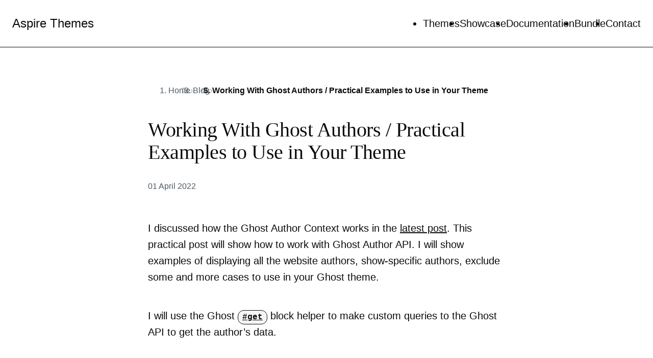

--- FILE ---
content_type: text/html; charset=UTF-8
request_url: https://aspirethemes.com/blog/ghost-author-examples
body_size: 13484
content:
<!doctype html>
<html lang='en'>
  
  <head>
  <meta charset='utf-8'>
  <meta name='viewport' content='width=device-width, initial-scale=1'>
  <link rel='preconnect' href='https://www.google.com'>
  <link rel='preconnect' href='https://www.google-analytics.com'>

  <!-- Google Tag Manager -->
<script>(function(w,d,s,l,i){w[l]=w[l]||[];w[l].push({'gtm.start':
  new Date().getTime(),event:'gtm.js'});var f=d.getElementsByTagName(s)[0],
  j=d.createElement(s),dl=l!='dataLayer'?'&l='+l:'';j.async=true;j.src=
  'https://www.googletagmanager.com/gtm.js?id='+i+dl;f.parentNode.insertBefore(j,f);
  })(window,document,'script','dataLayer','GTM-MVVXBX3');</script>
  <!-- End Google Tag Manager -->

  <style>
    :root{--section-showcase-background: var(--color-background-gradient-red);--section-testimonials-background: var(--color-background-gradient-blue)}:root{--color-headerCard-light: #FFF;--color-headerCard-dark: #000;--color-text-headerCardStyleLight: var(--color-headerCard-dark);--color-background-headerCardStyleLight: var(--color-headerCard-light);--color-text-button-headerCardStyleLight: var(--color-headerCard-dark);--border-color-button-headerCardStyleLight: var(--color-headerCard-dark);--color-background-button-headerCardStyleLight: var(--color-headerCard-light);--color-text-button-hover-headerCardStyleLight: var(--color-headerCard-light);--color-background-button-hover-headerCardStyleLight: var(--color-headerCard-dark);--color-text-headerCardStyleDark: var(--color-headerCard-light);--color-background-headerCardStyleDark: var(--color-headerCard-dark);--color-text-button-headerCardStyleDark: var(--color-headerCard-light);--border-color-button-headerCardStyleDark: var(--color-headerCard-light);--color-background-button-headerCardStyleDark: var(--color-headerCard-dark);--color-text-button-hover-headerCardStyleDark: var(--color-headerCard-dark);--color-background-button-hover-headerCardStyleDark: var(--color-headerCard-light);--color-text-headerCardStyleAccent: var(--color-headerCard-light);--color-background-headerCardStyleAccent: var(--color-brand);--color-text-button-headerCardStyleAccent: var(--color-headerCard-light);--border-color-button-headerCardStyleAccent: var(--color-headerCard-light);--color-background-button-headerCardStyleAccent: var(--color-brand);--color-text-button-hover-headerCardStyleAccent: var(--color-brand);--color-background-button-hover-headerCardStyleAccent: var(--color-headerCard-light);--color-text-headerCardStyleImage: var(--color-headerCard-light);--color-background-headerCardStyleImage: var(--color-headerCard-dark);--color-text-button-headerCardStyleImage: var(--color-headerCard-light);--border-color-button-headerCardStyleImage: var(--color-headerCard-light);--color-background-button-headerCardStyleImage: var(--color-headerCard-dark);--color-text-button-hover-headerCardStyleImage: var(--color-headerCard-dark);--color-background-button-hover-headerCardStyleImage: var(--color-headerCard-light)}:root{--ratio-1: 1;--ratio-3x2: 3/2;--ratio-16x9: 16/9}:root{--motion-duration-slow: .5s;--motion-duration-fast: .25s}:root{--outline-offset-button: calc(var(--space-025) * -1);--border-radius-button: var(--borderRadius);--color-text-button: var(--color-text);--border-color-button: var(--border-color);--box-shadow-color-button: var(--border-color);--color-background-button: var(--color-background-primary);--color-text-button-hover: var(--color-background-primary);--color-background-button-hover: var(--color-text);--color-text-button--accent: var(--color-text-inverse);--border-color-button--accent: var(--color-brand);--box-shadow-color-button--accent: var(--color-brand-dark);--color-background-button--accent: var(--color-brand);--color-text-button--accent-hover: var(--color-text-inverse);--border-color-button--accent-hover: var(--color-brand-dark);--color-background-button--accent-hover: var(--color-brand-dark)}:root{--content-width: 700px;--content-flow: var(--space-150)}:root{--outline-size: var(--space-010);--outline-style: solid;--outline-color: currentColor;--outline-offset: var(--space-010)}:root{--border-width: .5px;--border-style: solid;--border-color: var(--color-text);--borderRadius: var(--space-075);--borderRadius-pill: var(--space-250);--borderRadius-circle: 50%}:root{--grid-maxWidth: 1400px;--grid-gutter: var(--space-200);--grid-margin: var(--space-150)}:root{--space-010: 2px;--space-025: 4px;--space-050: 8px;--space-075: 12px;--space-100: 16px;--space-125: 20px;--space-150: 24px;--space-175: 28px;--space-200: 32px;--space-225: 36px;--space-250: 40px;--space-275: 44px;--space-300: 48px;--space-350: 56px;--space-400: 64px;--space-450: 72px;--space-500: 80px;--space-600: 96px;--space-700: 112px}:root{--icon-twitter: url("/images/assets/twitter.svg")}:root{--html-symbol-docs: "✧";--html-symbol-showcase: "❃";--html-symbol-changelogs: "❊";--html-symbol-themes: "✰";--html-symbol-contact: "☺";--html-symbol-blog: "✷";--html-symbol-heart: "♡";--html-symbol-faq: "+";--html-symbol-faq-active: "-";--html-symbol-checkmark: "✓";--html-symbol-north-east-arrow: "➶";--html-symbol-hr: "§";--html-symbol-multiplication: "✕"}:root{--font-serif: "Times New Roman", "Times", Georgia, serif;--font-sansSerif: -apple-system, -apple-system, BlinkMacSystemFont, "Segoe UI", Helvetica, Arial, sans-serif;--fontSize-075: .75rem;--fontSize-087: .875rem;--fontSize-100: 1rem;--fontSize-112: 1.125rem;--fontSize-125: 1.25rem;--fontSize-150: 1.5rem;--fontSize-175: 1.75rem;--fontSize-200: 2rem;--fontSize-225: 2.25rem;--fontSize-250: 2.5rem;--fontSize-275: 2.75rem;--fontSize-300: 3rem;--fontSize-350: 3.5rem;--fontSize-400: 4rem;--fontSize-450: 4.5rem;--fontSize-500: 5rem;--fontWeight-light: 300;--fontWeight-regular: 400;--fontWeight-medium: 600;--fontWeight-bold: 700;--lineHeight-100: 1;--lineHeight-110: 1.1;--lineHeight-125: 1.25;--lineHeight-150: 1.5;--lineHeight-160: 1.6;--lineHeight-175: 1.75;--lineHeight-200: 2;--lineHeight-240: 2.4;--font-letterSpacing-brevier: .7px;--font-letterSpacing-long-primer: .25px;--font-letterSpacing-tiny: .6px;--font-letterSpacing-small: 1.2px;--font-letterSpacing-base: 1.6px;--font-letterSpacing-large: 2.8px;--font-letterSpacing-negative: -.5px}:root{--color-brand: #0033FF;--color-brand-dark: #004dd6;--color-text: #0B0B0B;--color-text-subtle: #4E5965;--color-text-inverse: #FFFFFF;--color-text-danger: #AE2A19;--color-text-success: #216E4E;--color-text-warning: #974F0C;--color-text-information: #0055CC;--color-background-primary: #FFFFFF;--color-background-secondary: #F5F5F7;--color-background-secondary-dark: #E8E8ED;--color-background-danger: #FFEDEB;--color-background-information: #E9F2FF;--color-background-highlight: #FFFF99;--color-background-gradient-red: radial-gradient(at top right,#EA5E34,#CC283C);--color-background-gradient-blue: radial-gradient(at top right,#6656f0,#522D8B);--color-background-gradient-highlight: linear-gradient(90deg, #fee5da 0, #fff5ca 100%)}/*! modern-normalize v1.1.0 | MIT License | https://github.com/sindresorhus/modern-normalize */*,::before,::after{box-sizing:border-box}html{line-height:1.15;-webkit-text-size-adjust:100%;-moz-tab-size:4;tab-size:4}body{margin:0;font-family:system-ui,-apple-system,"Segoe UI",Roboto,Helvetica,Arial,sans-serif,"Apple Color Emoji","Segoe UI Emoji"}hr{height:0;color:inherit}abbr[title]{text-decoration:underline dotted}b,strong{font-weight:bolder}code,kbd,samp,pre{font-family:ui-monospace,SFMono-Regular,Consolas,"Liberation Mono",Menlo,monospace;font-size:1em}small{font-size:80%}sub,sup{font-size:75%;line-height:0;position:relative;vertical-align:baseline}sub{bottom:-0.25em}sup{top:-0.5em}table{text-indent:0;border-color:inherit}button,input,optgroup,select,textarea{font-family:inherit;font-size:100%;line-height:1.15;margin:0}button,select{text-transform:none}button,[type=button],[type=reset],[type=submit]{-webkit-appearance:button}::-moz-focus-inner{border-style:none;padding:0}:-moz-focusring{outline:1px dotted ButtonText}:-moz-ui-invalid{box-shadow:none}legend{padding:0}progress{vertical-align:baseline}::-webkit-inner-spin-button,::-webkit-outer-spin-button{height:auto}[type=search]{-webkit-appearance:textfield;outline-offset:-2px}::-webkit-search-decoration{-webkit-appearance:none}::-webkit-file-upload-button{-webkit-appearance:button;font:inherit}summary{display:list-item}.highlight{background:#fff}.highlighter-rouge .highlight{background:#fafafa}.highlight .c{color:#666;font-style:italic}.highlight .err{color:#a61717;background-color:#e3d2d2}.highlight .k{font-weight:bold}.highlight .o{font-weight:bold}.highlight .cm{color:#666;font-style:italic}.highlight .cp{color:#606060;font-weight:bold}.highlight .c1{color:#666;font-style:italic}.highlight .cs{color:#606060;font-weight:bold;font-style:italic}.highlight .gd{color:#000;background-color:#fdd}.highlight .gd .x{color:#000;background-color:#faa}.highlight .ge{font-style:italic}.highlight .gr{color:#a00}.highlight .gh{color:#606060}.highlight .gi{color:#000;background-color:#dfd}.highlight .gi .x{color:#000;background-color:#afa}.highlight .go{color:#888}.highlight .gp{color:#555}.highlight .gs{font-weight:bold}.highlight .gu{color:#aaa}.highlight .gt{color:#a00}.highlight .kc{font-weight:bold}.highlight .kd{font-weight:bold}.highlight .kp{font-weight:bold}.highlight .kr{font-weight:bold}.highlight .kt{color:#458;font-weight:bold}.highlight .m{color:#017777}.highlight .s{color:#c52752}.highlight .na{color:#007373}.highlight .nb{color:#006e93}.highlight .nc{color:#458;font-weight:bold}.highlight .no{color:#007373}.highlight .ni{color:purple}.highlight .ne{color:#900;font-weight:bold}.highlight .nf{color:#900;font-weight:bold}.highlight .nn{color:#555}.highlight .nt{color:navy}.highlight .nv{color:#007373}.highlight .ow{font-weight:bold}.highlight .w{color:#bbb}.highlight .mf{color:#017777}.highlight .mh{color:#017777}.highlight .mi{color:#017777}.highlight .mo{color:#017777}.highlight .sb{color:#c52752}.highlight .sc{color:#c52752}.highlight .sd{color:#c52752}.highlight .s2{color:#c52752}.highlight .se{color:#c52752}.highlight .sh{color:#c52752}.highlight .si{color:#c52752}.highlight .sx{color:#c52752}.highlight .sr{color:#009926}.highlight .s1{color:#c52752}.highlight .ss{color:#990073}.highlight .bp{color:#606060}.highlight .vc{color:#007373}.highlight .vg{color:#007373}.highlight .vi{color:#007373}.highlight .il{color:#017777}:where(body,h1,h2,h3,h4,h5,h6,blockquote,p,pre,dl,dd,ol,ul,figure,hr,fieldset,legend){margin:0;padding:0}li>ol,li>ul{margin-bottom:0}table{border-collapse:collapse;border-spacing:0}:is(a,button,input,textarea,summary):focus-visible{outline:var(--outline-size) var(--outline-style) var(--outline-color) !important;outline-offset:var(--outline-offset) !important}@media(prefers-reduced-motion: reduce){*{animation:none;transition:none}}.o-grid{display:grid;gap:var(--grid-gutter);margin-left:auto;margin-right:auto;padding-left:var(--grid-margin);padding-right:var(--grid-margin);width:100%;max-width:var(--grid-maxWidth)}.o-grid .o-grid{padding:0}.o-grid:not(:has(*)){display:none}.o-grid--gap-zero{gap:0}.o-grid--gap-100{gap:var(--space-100)}@media(min-width: 46.25em){.o-grid--half{width:50%;grid-template-columns:repeat(1, minmax(0, 1fr))}}@media(min-width: 46.25em){.o-grid--75{width:75%;grid-template-columns:repeat(1, minmax(0, 1fr))}}@media(min-width: 46.25em){.o-grid--2-columns{grid-template-columns:repeat(2, minmax(0, 1fr))}}@media(min-width: 46.25em){.o-grid--3-columns{grid-template-columns:repeat(2, minmax(0, 1fr))}}@media(min-width: 61.25em){.o-grid--3-columns{grid-template-columns:repeat(3, minmax(0, 1fr))}}@media(min-width: 46.25em){.o-grid--4-columns{grid-template-columns:repeat(2, minmax(0, 1fr))}}@media(min-width: 61.25em){.o-grid--4-columns{grid-template-columns:repeat(4, minmax(0, 1fr))}}@media(min-width: 61.25em){.o-grid--12-columns{grid-template-columns:repeat(12, minmax(0, 1fr))}}html,body{height:100%}body{font-family:var(--font-sansSerif);font-size:var(--fontSize-125);line-height:var(--lineHeight-160);font-weight:var(--fontWeight-regular);direction:ltr;color:var(--color-text);background-color:var(--color-background-primary);-webkit-font-smoothing:antialiased;-moz-osx-font-smoothing:grayscale}:target{scroll-margin-top:var(--space-200)}a{color:inherit;text-decoration:none}:where(dd,ol,ul){margin-left:var(--space-100)}img{height:auto;display:block;max-width:100%;font-style:italic}hr{line-height:var(--lineHeight-tight);border:0;height:auto;display:flex;justify-content:center}hr:before{transform:rotate(90deg);color:var(--color-text-subtle);content:var(--html-symbol-hr)}:is(h1,h2,h3,h4,strong){font-weight:var(--fontWeight-medium)}:where(h1){font-size:var(--fontSize-250);line-height:var(--lineHeight-160)}:where(h1)+h2,:where(h1)+h3{margin-top:var(--space-100)}:where(h2){font-size:var(--fontSize-200);line-height:var(--lineHeight-160)}:where(h2)+h3{margin-top:var(--space-100)}:where(h3){font-size:var(--fontSize-150);line-height:var(--lineHeight-160)}:where(h3){font-size:var(--fontSize-125);line-height:var(--lineHeight-160)}p code,li code,h3 code{font-size:var(--fontSize-100);line-height:var(--lineHeight-160);padding:var(--space-025) var(--space-050);border-radius:var(--borderRadius);border:var(--border-width) var(--border-style) var(--border-color);background-color:var(--color-background-secondary)}pre,code{background-color:var(--color-background-secondary)}code.has-white-bg{background-color:var(--color-background-primary)}pre{font-size:var(--fontSize-100);line-height:var(--lineHeight-160);overflow-x:auto;padding:var(--space-200);max-width:var(--content-width);border-radius:var(--borderRadius);background-color:var(--color-background-secondary)}.highlighter-rouge .highlight{border-radius:var(--borderRadius);background-color:var(--color-background-secondary)}pre.highlight{white-space:pre-wrap;position:relative}pre.highlight .clipboard-copy{display:none;cursor:pointer;position:absolute;top:var(--space-050);right:var(--space-050)}pre.highlight:hover .clipboard-copy{display:block}input[type=text],input[type=password],input[type=date],input[type=month],input[type=week],input[type=email],input[type=number],input[type=search],input[type=tel],input[type=time],input[type=url],input[type=color],input[type=datetime],input[type=datetime-local],select,textarea{font-family:var(--font-sansSerif);font-size:var(--fontSize-125);line-height:var(--lineHeight-160);font-weight:var(--fontWeight-regular);width:100%;display:block;border:none;color:var(--color-text);padding:var(--space-050) var(--space-100) var(--space-050);border-radius:var(--borderRadius);background:var(--color-background-primary);border:var(--border-width) var(--border-style) var(--border-color-button)}input[type=text]::placeholder,input[type=password]::placeholder,input[type=date]::placeholder,input[type=month]::placeholder,input[type=week]::placeholder,input[type=email]::placeholder,input[type=number]::placeholder,input[type=search]::placeholder,input[type=tel]::placeholder,input[type=time]::placeholder,input[type=url]::placeholder,input[type=color]::placeholder,input[type=datetime]::placeholder,input[type=datetime-local]::placeholder,select::placeholder,textarea::placeholder{opacity:1;color:var(--color-text-subtle)}textarea{min-height:494px}iframe{width:100%;height:auto;aspect-ratio:var(--ratio-16x9);border-radius:var(--borderRadius)}video{display:block;max-width:100%}.c-skip{position:absolute !important;top:calc(var(--space-600)*-1) !important;left:var(--space-200);background-color:var(--color-background-primary)}.c-skip:focus{z-index:10;top:var(--space-025) !important}.c-header{padding:var(--space-100) 0;border-bottom:var(--border-width) var(--border-style) var(--border-color)}.c-header__inner{display:flex;align-items:center;position:relative}@media(max-width: 61.24em){.c-nav-wrap{display:flex;align-items:center;flex-direction:column;position:fixed;inset:0;z-index:10;width:100%;height:100vh;padding:var(--space-200) var(--grid-margin);background-color:var(--color-background-secondary);opacity:0;visibility:hidden;transform:scale(0.96)}.c-nav-wrap.is-active{opacity:1;visibility:visible;transform:scale(1);transition:all var(--motion-duration-fast) cubic-bezier(0.694, 0, 0.335, 1)}}@media(min-width: 61.25em){.c-nav-wrap{display:block;flex:2;display:flex;align-items:center;justify-content:flex-end}}@media(max-width: 61.24em){.c-nav{width:100%;padding-right:var(--space-250)}}@media(min-width: 61.25em){.c-nav{display:flex;gap:var(--space-100);align-items:center;justify-content:flex-end}}.c-nav__item{font-size:var(--fontSize-125);line-height:var(--lineHeight-100)}@media(max-width: 61.24em){.c-nav__item{margin-bottom:var(--space-100)}}@media(max-width: 61.24em){.c-nav__link{display:block}}.c-nav__link:hover{text-decoration:underline;text-decoration-thickness:1px;text-underline-offset:var(--space-010)}.c-nav__link[aria-current=page]{text-decoration:underline;text-decoration-thickness:1px;text-underline-offset:var(--space-010)}.c-nav__link[aria-current=page]:focus-visible{text-decoration:none}.home-template .c-nav__link[aria-current=page]{text-decoration:none}.c-nav-toggle{position:absolute;right:0;z-index:10;height:var(--space-100);width:var(--space-150);cursor:pointer}@media(min-width: 61.25em){.c-nav-toggle{display:none}}.c-nav-toggle__icon{position:absolute;left:0;height:1px;width:var(--space-150);background:var(--color-text);cursor:pointer}.c-nav-toggle__icon:before,.c-nav-toggle__icon:after{content:"";display:block;height:100%;background-color:inherit}.c-nav-toggle__icon:before{transform:translateY(16px)}.c-nav-toggle__icon:after{transform:translateY(7px)}.c-nav-toggle--close .c-nav-toggle__icon{height:2px;background-color:rgba(0,0,0,0)}.c-nav-toggle--close .c-nav-toggle__icon:before,.c-nav-toggle--close .c-nav-toggle__icon:after{position:relative;visibility:visible;background:var(--color-text)}.c-nav-toggle--close .c-nav-toggle__icon:before{top:9px;transform:rotate(-45deg)}.c-nav-toggle--close .c-nav-toggle__icon:after{top:7px;transform:rotate(45deg)}.c-breadcrumbs{font-size:var(--fontSize-100);color:var(--color-text-subtle)}.c-breadcrumbs ol{display:flex;flex-wrap:wrap;align-items:center;gap:var(--space-050)}.c-breadcrumbs a{color:var(--color-text-subtle);text-decoration:none;border-bottom:1px solid rgba(0,0,0,0);transition:border-color 150ms ease-in-out}.c-breadcrumbs a:hover,.c-breadcrumbs a:focus{border-bottom-color:currentColor}.c-breadcrumbs [aria-hidden=true]{opacity:.5}.c-breadcrumbs [aria-current=page]{color:var(--color-text);font-weight:var(--fontWeight-medium)}.c-logo{margin-right:var(--space-200)}.c-logo__link{font-size:var(--fontSize-150);line-height:var(--lineHeight-100);display:block}.c-logos{display:flex;flex-wrap:wrap;align-items:center;gap:var(--space-100);justify-content:center}@media(min-width: 61.25em){.c-logos{justify-content:space-between}}.c-logos__item{display:flex;align-items:center;width:var(--space-600);height:var(--space-600)}.c-logos__img{width:var(--space-600);height:var(--space-600);object-fit:contain;object-position:top;filter:grayscale(1)}.c-logos:is(:hover,:active,:focus) .c-logos__img{filter:grayscale(0)}.c-hero__content{text-align:center}@media(min-width: 61.25em){.c-hero__content{max-width:75%}}.c-hero__content-buttons{justify-content:center}.c-hero__points{display:flex;flex-wrap:wrap;gap:var(--space-100);justify-content:center}.c-hero__points li{font-size:var(--fontSize-125);line-height:var(--lineHeight-160);display:flex}.c-hero__points li:before{display:block;color:var(--color-brand);margin-right:var(--space-050);content:var(--html-symbol-checkmark)}.c-intro a:not(.c-btn){text-decoration:underline;text-decoration-thickness:1px;text-underline-offset:var(--space-010)}.c-intro a:not(.c-btn):focus-visible{text-decoration:none}.c-intro__heading{font-size:var(--fontSize-200);line-height:var(--lineHeight-110);letter-spacing:var(--font-letterSpacing-negative);text-wrap:balance}@media(min-width: 61.25em){.c-intro__heading{font-size:var(--fontSize-300);line-height:var(--lineHeight-125)}}.c-intro .o-grid{--grid-gutter: var(--space-150)}.c-btn,.c-tags a{--outline-offset: var(--outline-offset-button);font-family:var(--font-sansSerif);font-size:var(--fontSize-125);line-height:var(--lineHeight-150);font-weight:var(--fontWeight-medium);width:fit-content;height:fit-content;min-width:fit-content;text-align:center;text-transform:initial;border:none;cursor:pointer;overflow:hidden;position:relative;top:calc(var(--space-025)*-1);padding:var(--space-050) var(--space-100);border-radius:var(--border-radius-button);color:var(--color-text-button);background-color:var(--color-background-button);box-shadow:0 var(--space-010) 0 var(--box-shadow-color-button);border:var(--border-width) var(--border-style) var(--border-color-button)}.c-btn:is(:hover,:active,:focus),.c-tags a:is(:hover,:active,:focus){color:var(--color-text-button-hover);background-color:var(--color-background-button-hover);box-shadow:0 var(--space-010) 0 var(--box-shadow-color-button)}.c-btn[aria-current=page],.c-tags a[aria-current=page]{color:var(--color-text-button-hover);background-color:var(--color-background-button-hover)}.c-btn--accent{color:var(--color-text-button--accent);border-color:var(--border-color-button--accent);background-color:var(--color-background-button--accent);box-shadow:0 var(--space-025) 0 0 var(--box-shadow-color-button--accent)}.c-btn--accent:is(:hover,:active,:focus){color:var(--color-text-button--accent-hover);border-color:var(--border-color-button--accent-hover);background-color:var(--color-background-button--accent-hover);box-shadow:0 var(--space-010) 0 0 var(--box-shadow-color-button--accent)}.c-btn:is(:hover,:active,:focus),.c-tags a:is(:hover,:active,:focus){top:calc(var(--space-010)*-1)}.c-btn:active,.c-tags a:active{top:0}.c-btn--full{width:100%}.c-btn--fit-content{width:fit-content}.c-tags{display:flex;flex-wrap:wrap;align-items:center;gap:var(--space-075)}.c-avatar{width:var(--space-350);height:var(--space-350);border-radius:var(--borderRadius-circle);background-color:var(--color-background-secondary)}.c-avatar__image{object-fit:cover;width:var(--space-350);height:var(--space-350);min-width:var(--space-350);border-radius:var(--borderRadius-circle)}.c-theme-hero{background-color:var(--color-background-secondary)}.c-theme-hero__media-wrap{--padding: var(--space-050);--border-radius-outer: var(--borderRadius);--border-radius-inner: calc(var(--border-radius-outer) - var(--padding));padding:var(--padding);border-radius:var(--border-radius-outer);background-color:var(--color-background-primary);box-shadow:var(--space-025) var(--space-025) var(--space-050) rgba(40,40,40,.05)}@media(max-width: 61.24em){.c-theme-hero__media-wrap{margin-bottom:var(--space-100)}}.c-theme-hero__media{display:block;position:relative}.c-theme-hero__media:after{content:"";display:block;height:0;width:100%;padding-bottom:100%}.c-theme-hero__image{position:absolute;top:0;left:0;width:100%;height:100%;border-radius:var(--border-radius-inner)}.c-theme-hero__info>*+*{margin-top:var(--content-flow)}.c-theme-highlights{display:flex;flex-wrap:wrap;gap:var(--space-050)}.c-theme-meta li{font-size:var(--fontSize-100);line-height:var(--lineHeight-160);padding-top:var(--space-100);padding-bottom:var(--space-100);border-bottom:var(--border-width) var(--border-style) var(--border-color)}.c-theme-meta li:first-child{border-top:var(--border-width) var(--border-style) var(--border-color)}.c-content{display:flex;align-items:center;flex-direction:column;margin-left:auto;margin-right:auto}.c-content--width{width:100%;max-width:var(--content-width)}.c-content--no-margin{padding:0}.c-content--no-margin :is(video,.kg-image,.kg-header-card,.kg-width-wide){width:100%}.c-content>*{min-width:100%;word-break:break-word}.c-content>*+*{margin-top:var(--content-flow)}.c-content :where(h1,h2,h3)+*{margin-top:calc(var(--content-flow)/3)}.c-content a:not([class]){text-decoration:underline;text-decoration-thickness:1px;text-underline-offset:var(--space-010)}.c-content a:not([class]):focus-visible{text-decoration:none}.c-content :where(hr){margin:var(--content-flow) 0}.c-content :where(hr)+*{margin-top:0}.c-content ol>*+*,.c-content ul>*+*{margin-top:var(--space-050)}.c-content li>ol,.c-content li>ul{margin-top:var(--space-050)}.c-content :is(dd,ol,ul){padding-left:var(--space-100);padding-right:var(--space-100)}.c-section{padding:var(--space-250) 0}@media(min-width: 61.25em){.c-section{padding:var(--space-500) 0}}.c-section:first-child,.c-section+.c-section{margin-top:0 !important}.c-section__headline{margin-bottom:var(--space-200);font-family:var(--font-serif);font-size:var(--fontSize-200);line-height:var(--lineHeight-110);font-weight:var(--fontWeight-light);letter-spacing:var(--font-letterSpacing-negative)}@media(min-width: 61.25em){.c-section__headline{font-size:var(--fontSize-250);line-height:var(--lineHeight-110)}}.c-section__subhead{margin-bottom:var(--space-200);font-family:var(--font-serif);font-size:var(--fontSize-175);line-height:var(--lineHeight-110);font-weight:var(--fontWeight-light);letter-spacing:var(--font-letterSpacing-negative)}.c-section--background-secondary{background-color:var(--color-background-secondary)}.c-section--hasBorder{border-top:var(--border-width) var(--border-style) var(--border-color)}.c-section--showcase{background:var(--section-showcase-background)}.c-section--testimonials{background:var(--section-testimonials-background)}.c-page-header__content{display:flex;flex-direction:column;align-items:center;justify-content:center;justify-items:center;text-align:center;padding:var(--space-400)}.c-page-header__heading{font-weight:var(--fontWeight-medium)}.c-page-header__tags a:hover{text-decoration:underline;text-decoration-thickness:1px;text-underline-offset:var(--space-010)}.c-subscribe-form .c-input{padding-left:0;border-top-width:0;border-right-width:0;border-left-width:0;border-radius:0}.c-subscribe-form .c-btn{flex:0}.c-alert{max-width:100%;padding:var(--space-150);border-radius:var(--borderRadius);background:var(--color-background-secondary)}.c-alert>*+*{margin-bottom:0;margin-top:var(--content-flow) !important}.c-alert__title{font-size:var(--fontSize-125);line-height:var(--lineHeight-125);padding-bottom:var(--space-050);border-bottom:var(--border-width) var(--border-style) var(--border-color)}.c-alert--small{padding:var(--space-100) var(--space-150)}.c-alert--information{background:var(--color-background-information)}.c-alert--danger{background:var(--color-background-danger)}.c-alert--dashed{background:var(--color-background-secondary);border:var(--space-010) dashed var(--border-color)}.c-alert--dashed>h3{font-size:var(--fontSize-125);line-height:var(--lineHeight-160);text-transform:uppercase;letter-spacing:var(--font-letterSpacing-brevier)}.c-alert>*+*{margin-bottom:0;margin-top:var(--space-150) !important}.c-alert a:not(.c-btn){text-decoration:underline;text-decoration-thickness:1px;text-underline-offset:var(--space-010)}.c-alert a:not(.c-btn):focus-visible{text-decoration:none}.c-alert pre,.c-alert code,.c-alert .highlight{background-color:var(--color-background-primary)}.c-banner{position:fixed;bottom:var(--space-150);right:0;left:0;z-index:10;margin:auto;max-width:var(--grid-maxWidth);padding-left:var(--grid-margin);padding-right:var(--grid-margin);display:flex;justify-content:end}.c-banner__inner{font-size:var(--fontSize-100);line-height:var(--lineHeight-150);padding:var(--space-050) var(--space-100);border-radius:var(--borderRadius);background-color:var(--color-background-highlight);box-shadow:0 var(--space-050) var(--space-125) rgba(0,0,0,.3)}.parity-banner{padding:var(--space-050);background-color:var(--color-background-secondary);border-bottom:var(--border-width) var(--border-style) var(--border-color);color:#fff;border-bottom:2px solid hsla(0,0%,100%,.2);background:linear-gradient(90deg, #4361ee, #3a0ca3)}.parity-banner-inner{font-size:var(--fontSize-100);line-height:var(--lineHeight-160);font-weight:var(--fontWeight-regular);margin:auto;text-align:center;max-width:var(--grid-maxWidth)}.parity-banner-inner b{font-weight:var(--fontWeight-bold);text-transform:uppercase;background:hsla(0,0%,100%,.15);padding:4px 8px;border-radius:4px}.parity-banner-inner b:last-of-type{color:gold}.parity-banner span{vertical-align:baseline !important}.parity-banner.parity-banner-has-logo{padding-left:0}.parity-banner-close-btn{width:var(--space-200) !important;padding:var(--space-025) var(--space-050) var(--space-025) !important;border-radius:var(--borderRadius-pill) !important;background-color:var(--color-background-primary) !important;border:var(--border-width) var(--border-style) var(--border-color) !important;position:static !important;opacity:1 !important;height:var(--space-200) !important}.parity-banner-logo{display:none}.pd-has-parity-banner .c-header{margin-top:0 !important}.c-footer{position:sticky;top:100vh;margin-top:0 !important}.c-footer-nav{display:flex;gap:var(--space-050);flex-direction:column}.c-footer-nav a{display:block}.c-footer-nav a:hover{text-decoration:underline;text-decoration-thickness:1px;text-underline-offset:var(--space-010)}.c-footer-nav__link[aria-current=page]{text-decoration:underline;text-decoration-thickness:1px;text-underline-offset:var(--space-010)}.c-footer-nav__link[aria-current=page]:focus-visible{text-decoration:none}.c-footer-copy{color:var(--color-text-subtle)}.c-footer-copy a{text-decoration:underline;text-decoration-thickness:1px;text-underline-offset:var(--space-010)}.c-footer-copy a:focus-visible{text-decoration:none}.c-back-to-top{display:none}@media(min-width: 61.25em){.c-back-to-top{display:block;position:absolute;top:100vh;right:var(--space-200);bottom:var(--space-200);pointer-events:none}.c-back-to-top__link{display:block;position:sticky;pointer-events:all;top:calc(100vh - var(--space-400));padding:0 var(--space-100) var(--space-075) var(--space-100);border-radius:var(--borderRadius-pill)}}.c-author__media{width:var(--space-600);height:var(--space-600);border-radius:var(--borderRadius-circle);background-color:var(--color-background-secondary)}.c-author__image{object-fit:cover;width:var(--space-600);height:var(--space-600);min-width:var(--space-600);border-radius:var(--borderRadius-circle)}.c-faq{padding:var(--space-150) 0;border-top:var(--border-width) var(--border-style) var(--border-color)}.c-faq[open]{background:var(--color-background-secondary)}.c-faq:last-child{border-bottom:var(--border-width) var(--border-style) var(--border-color)}.c-faq__title{cursor:pointer;font-size:var(--fontSize-125);line-height:var(--lineHeight-160);font-weight:var(--fontWeight-medium)}.c-faq__description{font-size:var(--fontSize-112);line-height:var(--lineHeight-160);font-weight:var(--fontWeight-regular);margin-top:var(--space-050)}.c-faq br{display:block;margin:var(--space-050)}.c-faq:hover{background:var(--color-background-secondary)}.c-media-round{display:none;width:var(--space-500);height:var(--space-500);margin-left:auto;border-radius:var(--borderRadius-circle);background-color:var(--color-background-secondary)}@media(min-width: 46.25em){.c-media-round{display:block}}@media(min-width: 61.25em){.c-media-round{width:var(--space-600);height:var(--space-600)}}.c-image-round{width:var(--space-500);height:var(--space-500);object-fit:cover;object-position:top;border-radius:var(--borderRadius-circle)}@media(min-width: 61.25em){.c-image-round{display:block;width:var(--space-600);height:var(--space-600)}}.twitter-tweet{margin:auto;margin-top:var(--space-200) !important}.c-timestamp{font-size:var(--fontSize-100);line-height:var(--lineHeight-160);font-style:italic;letter-spacing:var(--font-letterSpacing-long-primer)}.c-testimonials{column-fill:balance;column-gap:var(--grid-gutter)}@media(min-width: 46.25em){.c-testimonials{column-count:2}}@media(min-width: 61.25em){.c-testimonials{column-count:3}}.c-card-testimonial{--outline-color: var(--color-background-primary);--border-radius-outer: var(--borderRadius-pill);--padding: var(--space-150);--border-radius-inner: calc(var(--border-radius-outer) - var(--padding));display:block;break-inside:avoid;padding:var(--padding);border-radius:var(--border-radius-outer);background-color:var(--color-background-primary)}.c-card-testimonial+.c-card-testimonial{margin-top:var(--grid-gutter)}.c-card-testimonial__head{display:flex;gap:var(--space-100);margin-bottom:var(--space-100)}.c-card-testimonial__figure{width:var(--space-450);height:var(--space-450);border-radius:var(--border-radius-inner);background-color:var(--color-background-secondary)}.c-card-testimonial__image{width:var(--space-450);height:var(--space-450);object-fit:cover;border-radius:var(--border-radius-inner)}.c-card-testimonial__author{display:flex;flex-direction:column;justify-content:center}.c-card-testimonial__author-name{font-size:var(--fontSize-125);line-height:var(--lineHeight-160);font-weight:var(--fontWeight-bold);width:fit-content;padding-right:var(--space-150);background-image:var(--icon-twitter);background-repeat:no-repeat;background-size:var(--space-100);background-position:100%}.c-card-testimonial__author-shortname{color:var(--color-text-subtle)}.c-card-theme{display:block;padding-bottom:var(--space-200);border-radius:var(--borderRadius);background-color:var(--color-background-secondary)}.c-card-theme__media{position:relative;aspect-ratio:var(--ratio-3x2);border-radius:var(--borderRadius)}.c-card-theme__image{position:absolute;inset:0;width:fit-content;height:fit-content}.c-card-theme__title{font-size:var(--fontSize-125);line-height:var(--lineHeight-100);text-align:center}.c-card-theme:hover{color:var(--color-brand)}.c-card-image{--border-radius-outer: var(--borderRadius);--padding: var(--space-050);--border-radius-inner: calc(var(--border-radius-outer) - var(--padding));overflow:hidden;padding:var(--padding);border-radius:var(--border-radius-outer);background-color:var(--color-background-secondary);text-align:center}.c-card-image:is(:hover,:active,:focus) figcaption a{color:var(--color-brand)}.c-card-image.wide{aspect-ratio:var(--ratio-3x2)}@media(min-width: 46.25em){.c-card-image.wide{width:calc(100vw - var(--space-400)*2);max-width:calc(var(--content-width)*2)}}.c-card-image img{margin:auto}.c-card-image figcaption{font-size:var(--fontSize-087);line-height:var(--lineHeight-160);margin-top:var(--space-050)}.c-card-image--no-padding{padding:0}.c-card-image--no-padding img{border-radius:var(--borderRadius)}.c-card-image--no-padding figcaption{padding-bottom:var(--padding)}.c-card-image--no-radius{border-radius:0}.c-card-image--no-radius img{border-radius:0}.c-card-image--padless figcaption{margin-top:0}.c-card-image__number{font-size:var(--fontSize-200);line-height:var(--lineHeight-160);font-weight:var(--fontWeight-light);display:block;text-align:center}@media(min-width: 46.25em){.c-content--type-large{display:flex;flex-direction:column;align-content:center;flex-wrap:wrap}.c-content--type-large>*{width:100%;margin-left:auto;margin-right:auto}.c-gallery{display:flex;flex-wrap:wrap;min-width:100vw;padding:var(--space-350) 0;background-color:var(--color-background-secondary)}.c-gallery .c-card-image{width:33%}.c-gallery--2-columns .c-card-image{width:50%}}.c-card-showcase{--outline-color: var(--color-background-primary);--border-radius-outer: var(--borderRadius);--padding: var(--space-050);--border-radius-inner: calc(var(--border-radius-outer) - var(--padding));display:block;overflow:hidden;padding:var(--padding);border-radius:var(--border-radius-outer);background-color:var(--color-background-primary)}.c-card-showcase__media{overflow:hidden;position:relative;aspect-ratio:var(--ratio-3x2);border-radius:var(--border-radius-inner);background-color:var(--color-background-primary)}.c-card-showcase__image{position:absolute;inset:0;width:fit-content;height:fit-content;border-radius:var(--border-radius-inner)}.c-card-post{display:block;padding:var(--space-100) 0;border-top:var(--border-width) var(--border-style) var(--border-color)}.c-card-post:not(:has(img)){display:flex;align-items:center;text-align:center;padding:var(--space-100);background-color:var(--color-background-secondary)}.c-card-post__title{font-size:var(--fontSize-150);line-height:var(--lineHeight-160)}.c-card-post__media{position:relative;aspect-ratio:var(--ratio-3x2);margin-bottom:var(--space-100);background-color:var(--color-background-secondary)}.c-card-post__image{position:absolute;inset:0;width:100%;height:100%;object-fit:contain}.c-card-post__date{display:none;font-size:var(--fontSize-100);line-height:var(--lineHeight-160);color:var(--color-text-subtle)}.c-card-post:hover{text-decoration:underline;text-decoration-thickness:1px;text-underline-offset:var(--space-010)}.c-card-feature{width:100%;position:relative;padding:var(--space-150);border-radius:var(--borderRadius);background-color:var(--color-background-primary);box-shadow:var(--space-025) var(--space-025) var(--space-050) rgba(40,40,40,.05)}.c-card-feature__icon{display:block;overflow:hidden;width:var(--space-300);height:var(--space-300);fill:var(--color-brand);margin-bottom:var(--space-100)}.c-card-feature__title{font-size:var(--fontSize-125);line-height:var(--lineHeight-100);font-weight:var(--fontWeight-bold);margin-bottom:var(--space-100)}.c-social-proof{display:flex;flex-direction:column;align-items:center;justify-content:center;gap:var(--space-050)}@media(min-width: 61.25em){.c-social-proof{flex-direction:row}}.c-social-proof__headshots{display:flex}.c-social-proof figure{width:var(--space-300);height:var(--space-300);border-radius:var(--borderRadius-circle);background-color:var(--color-background-secondary)}.c-social-proof figure:not(:first-child){margin-left:calc(var(--space-075)*-1)}.c-social-proof img{object-fit:cover;width:var(--space-300);height:var(--space-300);min-width:var(--space-300);padding:var(--space-010);border-radius:var(--borderRadius-circle)}.c-social-proof__stars{display:flex;font-size:var(--fontSize-200);line-height:var(--lineHeight-100)}.theme-brutal-section{padding-top:0}.theme-brutal-content{max-width:100%}.theme-brutal-content>*:not(.moshi-heading){--min-size: var(--fontSize-150);--max-size: var(--fontSize-200);--viewport-width: 5vw;font-size:clamp(var(--min-size),var(--viewport-width) + 1rem,var(--max-size));line-height:var(--lineHeight-125);text-wrap:balance}.theme-brutal-content .c-btn{--min-size: var(--fontSize-150);--max-size: var(--fontSize-200);--viewport-width: 5vw;font-size:clamp(var(--min-size),var(--viewport-width) + 1rem,var(--max-size));line-height:var(--lineHeight-125);text-wrap:balance;font-weight:var(--fontWeight-regular)}.theme-brutal-content .u-fontSize-125{font-size:var(--fontSize-125);line-height:var(--lineHeight-160)}.theme-brutal-content .c-theme-meta{padding:0}.theme-brutal-content .c-theme-meta li{font-size:inherit}.theme-brutal-content figcaption{font-size:var(--fontSize-150);line-height:var(--lineHeight-125);font-weight:var(--fontWeight-regular);text-wrap:balance;padding-bottom:var(--space-100);margin-top:var(--space-100)}.moshi-heading{--min-size: var(--fontSize-200);--max-size: var(--fontSize-400);--viewport-width: 5vw;font-size:clamp(var(--min-size),var(--viewport-width) + 1rem,var(--max-size));line-height:var(--lineHeight-125);text-wrap:balance}.u-fontSize-087{font-size:var(--fontSize-087);line-height:var(--lineHeight-160)}.u-fontSize-100{font-size:var(--fontSize-100);line-height:var(--lineHeight-160)}.u-fontSize-125{font-size:var(--fontSize-125);line-height:var(--lineHeight-160)}.u-fontWeight-light{font-weight:var(--fontWeight-light)}.u-fontWeight-regular{font-weight:var(--fontWeight-regular)}.u-fontWeight-medium{font-weight:var(--fontWeight-medium)}.u-fontWeight-bold{font-weight:var(--fontWeight-bold)}.u-fontStyle-italic{font-style:italic}.u-textTransform-uppercase{text-transform:uppercase}.u-font-serif{font-family:var(--font-serif)}.u-font-sansSerif{font-family:var(--font-sansSerif)}.u-font-heading{text-wrap:balance;font-family:var(--font-serif);font-size:var(--fontSize-200);line-height:var(--lineHeight-110);font-weight:var(--fontWeight-light);letter-spacing:var(--font-letterSpacing-negative)}@media(min-width: 61.25em){.u-font-heading{font-size:var(--fontSize-250);line-height:var(--lineHeight-110)}}.u-font-subHeading{font-size:var(--fontSize-medium);line-height:var(--lineHeight-160);font-weight:var(--fontWeight-regular)}.u-underline{text-decoration:underline;text-decoration-thickness:1px;text-underline-offset:var(--space-010)}.u-underline:focus-visible{text-decoration:none}.u-underline-on-hover:hover{text-decoration:underline;text-decoration-thickness:1px;text-underline-offset:var(--space-010)}.u-align-auto{margin:auto}.u-align-center{text-align:center}.u-width-full{width:100%}.u-color-text-brand{color:var(--color-brand)}.u-color-text-subtle{color:var(--color-text-subtle)}.u-color-text-inverse{color:var(--color-text-inverse)}.u-color-text-success{color:var(--color-text-success)}.u-color-text-danger{color:var(--color-text-danger)}.u-color-background-secondary{background-color:var(--color-background-secondary)}.color-background-secondary-dark{background-color:var(--color-background-secondary-dark)}.u-color-background-highlight{padding:0 var(--space-050);border-radius:var(--borderRadius);background:var(--color-background-highlight)}.u-drop-cap-small:first-letter,.u-drop-cap-large:first-letter{float:left;margin-top:13px;margin-right:var(--space-050)}.u-drop-cap-small::first-letter{font-size:60px;line-height:42px}.u-drop-cap-large::first-letter{font-size:106px;line-height:74px}.u-hidden{display:none !important}.u-block{display:block !important}.u-inline-block{display:inline-block !important}.u-hidden-visually{position:absolute;width:1px;height:1px;padding:0;margin:-1px;overflow:hidden;clip:rect(0 0 0 0);border:0}.u-stack>*+*{margin-top:var(--space-250)}@media(min-width: 61.25em){.u-stack>*+*{margin-top:var(--space-350)}}.u-stack:has(.c-theme-hero) .u-stack{margin-top:0}.u-flex{display:flex}.u-flex-wrap{flex-wrap:wrap}.u-flex-direction-column{flex-direction:column}@media(min-width: 61.25em){.u-flex-lg{display:flex}}.u-flex-center{align-items:center}.u-flex-baseline{align-items:baseline}.u-flex-justify-content-center{justify-content:center}.u-flex-space-between{justify-content:space-between}.u-margin-left-auto{margin-left:auto}@media(min-width: 61.25em){.u-margin-left-auto-lg{margin-left:auto}}.u-border-top{border-top:var(--border-width) var(--border-style) var(--border-color)}.u-border-radius{border-radius:var(--borderRadius)}.u-border-radius-pill{border-radius:var(--borderRadius-pill)}.u-border-radius-circle{border-radius:var(--borderRadius-circle)}.u-position-relative{position:relative}:where(.u-plain-list){margin:0;padding:0;list-style:none}.u-html-symbol{vertical-align:bottom;margin-left:var(--space-050)}.u-html-symbol--docs:after{content:var(--html-symbol-docs)}.u-html-symbol--showcase:after{content:var(--html-symbol-showcase)}.u-html-symbol--changelogs:after{content:var(--html-symbol-changelogs)}.u-html-symbol--themes:after{content:var(--html-symbol-themes)}.u-html-symbol--contact:after{content:var(--html-symbol-contact)}.u-html-symbol--blog:after{content:var(--html-symbol-blog)}.u-html-symbol--heart:after{content:var(--html-symbol-heart)}.u-html-symbol--checkmark:after{content:var(--html-symbol-checkmark)}.u-html-symbol--north-east-arrow:after{content:var(--html-symbol-north-east-arrow)}.u-mb-200{margin-bottom:var(--space-200)}.u-m-0{margin:0}.u-mt-0{margin-top:0}.u-mt-8{margin-top:var(--space-050)}.u-mr-8{margin-right:var(--space-050)}.u-ml-8{margin-left:var(--space-050)}.u-mt-16{margin-top:var(--space-100)}.u-p-32{padding:var(--space-200)}.u-pt-32{padding-top:var(--space-200)}
  </style>

  <title>Working With Ghost Authors / Practical Examples to Use in Your Theme</title>
  <!-- Begin Jekyll SEO tag v2.8.0 -->
<meta name="generator" content="Jekyll v4.4.1" />
<meta property="og:title" content="Working With Ghost Authors / Practical Examples to Use in Your Theme" />
<meta property="og:locale" content="en_US" />
<meta name="description" content="This practical post will show how to work with Ghost Author API. I will show examples of how to display all the website authors, show-specific authors, exclude some and more cases to use in your Ghost theme." />
<meta property="og:description" content="This practical post will show how to work with Ghost Author API. I will show examples of how to display all the website authors, show-specific authors, exclude some and more cases to use in your Ghost theme." />
<link rel="canonical" href="https://aspirethemes.com/blog/ghost-author-examples" />
<meta property="og:url" content="https://aspirethemes.com/blog/ghost-author-examples" />
<meta property="og:site_name" content="Aspire Themes" />
<meta property="og:image" content="https://aspirethemes.com/images/posts/ghost-author-examples/cover.png" />
<meta property="og:type" content="article" />
<meta property="article:published_time" content="2022-04-01T00:00:00+00:00" />
<meta name="twitter:card" content="summary_large_image" />
<meta property="twitter:image" content="https://aspirethemes.com/images/posts/ghost-author-examples/cover.png" />
<meta property="twitter:title" content="Working With Ghost Authors / Practical Examples to Use in Your Theme" />
<meta name="twitter:site" content="@aspirethemes" />
<script type="application/ld+json">
{"@context":"https://schema.org","@type":"BlogPosting","dateModified":"2022-04-01T00:00:00+00:00","datePublished":"2022-04-01T00:00:00+00:00","description":"This practical post will show how to work with Ghost Author API. I will show examples of how to display all the website authors, show-specific authors, exclude some and more cases to use in your Ghost theme.","headline":"Working With Ghost Authors / Practical Examples to Use in Your Theme","image":"https://aspirethemes.com/images/posts/ghost-author-examples/cover.png","mainEntityOfPage":{"@type":"WebPage","@id":"https://aspirethemes.com/blog/ghost-author-examples"},"url":"https://aspirethemes.com/blog/ghost-author-examples"}</script>
<!-- End Jekyll SEO tag -->


  



  <link rel='alternate' type='application/rss+xml' title='Aspire Themes' href='https://aspirethemes.com/feed.xml'>
  <link rel='shortcut icon' href='/favicon.ico' type='image/x-icon'>
</head>
  
  <body class='u-stack'>
    
    

<header class='c-header'>
  <a href='#main' class='c-btn c-skip'>Skip to content</a>

  <div class='o-grid'>
    <div class='c-header__inner'>
      <div class='c-logo'>
        <a class='c-logo__link' href='/'>Aspire Themes</a>
      </div>

      <div class='c-nav-wrap'>
        <nav aria-label='Main'>
          <ul class='c-nav u-plain-list'>
            
  
  
  <li class='c-nav__item'>
    <a class='c-nav__link  '
        
        href='/themes/'>
        Themes
    </a>
  </li>

  
  
  <li class='c-nav__item'>
    <a class='c-nav__link  '
        
        href='/showcase/'>
        Showcase
    </a>
  </li>

  
  
  <li class='c-nav__item'>
    <a class='c-nav__link  '
        
        href='/docs/'>
        Documentation
    </a>
  </li>

  
  
  <li class='c-nav__item'>
    <a class='c-nav__link  '
        
        href='/bundle'>
        Bundle
    </a>
  </li>

  
  
  <li class='c-nav__item'>
    <a class='c-nav__link  '
        
        href='/contact'>
        Contact
    </a>
  </li>

          </ul>
        </nav>
      </div>

      <div class='js-nav-toggle c-nav-toggle'>
        <span class='c-nav-toggle__icon'></span>
      </div>
    </div>
  </div>
</header>
    
    <main id='main' class='u-stack'>
      <div>
  <div class='o-grid'>
  <nav class='c-content--width u-align-auto c-breadcrumbs' aria-label='Breadcrumb'>
    <ol class='u-plain-list u-flex u-flex-wrap u-gap-8'>
      <li><a href='/'>Home</a></li><li aria-hidden='true' class='u-mx-8'>›</li><li><a href='/blog/'>Blog</a></li><li aria-hidden='true' class='u-mx-8'>›</li>
        <li aria-current='page'>Working With Ghost Authors / Practical Examples to Use in Your Theme</li></ol>
  </nav>
</div>

<script type='application/ld+json'>
{
  "@context": "https://schema.org",
  "@type": "BreadcrumbList",
  "itemListElement": [
    {
      "@type": "ListItem",
      "position": 1,
      "name": "Home",
      "item": "https://aspirethemes.com/"
    },
    {
      "@type": "ListItem",
      "position": 2,
      "name": "Blog",
      "item": "https://aspirethemes.com/blog/"
    },
    {
      "@type": "ListItem",
      "position": 3,
      "name": "Working With Ghost Authors / Practical Examples to Use in Your Theme",
      "item": "https://aspirethemes.com/blog/ghost-author-examples"
    }
  ]
}
</script>
  <div class='o-grid u-mb-200'>
    <div class='u-align-auto c-content--width'>
      <h1 class='u-font-heading'>Working With Ghost Authors / Practical Examples to Use in Your Theme</h1>
      <time class='u-font-size-small u-color-text-subtle c-post-header__date' datetime='2022-04-01T00:00:00+00:00' itemprop='datePublished'><small>01 April 2022</small></time>
    </div>
  </div>

  <div class='o-grid'>
    <div class='c-content c-content--width js-anchorjs'>
      <p>I discussed how the Ghost Author Context works in the <a href="/blog/ghost-author-context">latest post</a>. This practical post will show how to work with Ghost Author API. I will show examples of displaying all the website authors, show-specific authors, exclude some and more cases to use in your Ghost theme.</p>

<p>I will use the Ghost <a href="https://docs.ghost.org/themes/helpers/functional/get"><strong><code class="language-plaintext highlighter-rouge">#get</code></strong></a> block helper to make custom queries to the Ghost API to get the author’s data.</p>

<h2 id="show-all-authors">Show All Authors</h2>

<p>Let’s start with a basic example to show all the website authors.</p>

<div class="language-html highlighter-rouge"><div class="highlight"><pre class="highlight"><code>{{#get 'authors' limit='all'}}
  {{#foreach authors}}
    {{ name }}
  {{/foreach}}
{{/get}}
</code></pre></div></div>

<p>We have used the <code class="language-plaintext highlighter-rouge">limit</code> attribute with the <code class="language-plaintext highlighter-rouge">all</code> value to specify how many authors we want in return. In this case, we passed the <code class="language-plaintext highlighter-rouge">all</code> value to get all authors.</p>

<p>The default value of the <code class="language-plaintext highlighter-rouge">limit</code> attribute is <code class="language-plaintext highlighter-rouge">15</code>. In addition to the <code class="language-plaintext highlighter-rouge">all</code> value, we can pass a number; for example, if we want to get five authors, we can use <code class="language-plaintext highlighter-rouge">limit='5'</code>.</p>

<div class="language-html highlighter-rouge"><div class="highlight"><pre class="highlight"><code>{{#get 'authors' limit='5'}}
  {{#foreach authors}}
    {{ name }}
  {{/foreach}}
{{/get}}
</code></pre></div></div>

<p>In addition to the <strong><code class="language-plaintext highlighter-rouge">#get</code></strong> block helper, I used the <a href="https://docs.ghost.org/themes/helpers/functional/foreach#foreach"><strong><code class="language-plaintext highlighter-rouge">foreach</code></strong></a>, loop helper, to iterate over the data one by one and then output the author content inside its opening and closing tags <code class="language-plaintext highlighter-rouge">{{#foreach}}{{/foreach}}</code>.</p>

<p>The final result of the previous example will be.</p>

<div class="language-html highlighter-rouge"><div class="highlight"><pre class="highlight"><code>  William James
  Emily James
  Jeff Rosenberger
  Olivia Thomas
</code></pre></div></div>

<p>As you can see, the only date we get so far is the author name using the <code class="language-plaintext highlighter-rouge">{{#foreach}}{{ name }}</code> attribute. Let’s see how we can make the author name clickable to go to the author page when clicking on it.</p>

<p>The following example will output all the author as an HTML unordered list.</p>

<div class="language-html highlighter-rouge"><div class="highlight"><pre class="highlight"><code>{{#get 'authors' limit='5'}}
  {{#foreach authors}}
    <span class="nt">&lt;a</span> <span class="na">href=</span><span class="s">'{{ url }}'</span><span class="nt">&gt;</span>{{ name }}<span class="nt">&lt;/a&gt;</span>
  {{/foreach}}
{{/get}}
</code></pre></div></div>

<p>Here, I used the <code class="language-plaintext highlighter-rouge">{{#foreach}}{{ url }}</code> attribute, which will output the author URL within an HTML link tag.</p>

<p>The result will be.</p>

<div class="language-html highlighter-rouge"><div class="highlight"><pre class="highlight"><code>  <span class="nt">&lt;a</span> <span class="na">href=</span><span class="s">"/author/william/"</span><span class="nt">&gt;</span>William James<span class="nt">&lt;/a&gt;</span>
  <span class="nt">&lt;a</span> <span class="na">href=</span><span class="s">"/author/emily/"</span><span class="nt">&gt;</span>Emily James<span class="nt">&lt;/a&gt;</span>
  <span class="nt">&lt;a</span> <span class="na">href=</span><span class="s">"/author/jeff/"</span><span class="nt">&gt;</span>Jeff Rosenberger<span class="nt">&lt;/a&gt;</span>
  <span class="nt">&lt;a</span> <span class="na">href=</span><span class="s">"/author/olivia/"</span><span class="nt">&gt;</span>Olivia Thomas<span class="nt">&lt;/a&gt;</span>
</code></pre></div></div>

<p>For the list of the available attributes, check <a href="https://docs.ghost.org/themes/contexts/author#author-object-attributes">Author object attributes</a>.</p>

<p>To create a custom authors page, read my <a href="/blog/ghost-authors-page">Create an Authors Page</a> post.</p>

<h2 id="show-specific-authors">Show Specific Authors</h2>

<p>To show only a specific author, use the <code class="language-plaintext highlighter-rouge">filter</code> attribute and pass the <em>Slug</em> of each tag you want to get.</p>

<p>You can find the tag <em>Slug</em> on the tag setting page.</p>

<figure class="c-card-image">
<img src="/images/posts/ghost-author-examples/slug.png" alt="Ghost Author Slug" width="746.667" height="298.667" />
</figure>

<p>In this case, the basic syntax for the <code class="language-plaintext highlighter-rouge">#get</code> block helper is.</p>

<div class="language-plaintext highlighter-rouge"><div class="highlight"><pre class="highlight"><code>{{#get 'authors' filter='slug:[SLUG, SLUG, SLUG]'}}
</code></pre></div></div>

<p>Note the Comma (<code class="language-plaintext highlighter-rouge">,</code>) separating each slug.</p>

<p>If we want to get the authors with the <em>ahmad</em>, <em>eiad</em> and <em>adham</em> slugs, the previous example will be like.</p>

<div class="language-html highlighter-rouge"><div class="highlight"><pre class="highlight"><code>{{#get 'authors' filter='slug:[ahmad, eiad, adham]'}}
  {{#foreach authors}}
    <span class="nt">&lt;a</span> <span class="na">href=</span><span class="s">'{{ url }}'</span><span class="nt">&gt;</span>{{ name }}<span class="nt">&lt;/a&gt;</span>
  {{/foreach}}
{{/get}}
</code></pre></div></div>

<div class="c-alert c-alert--information">
  <h3 class="c-alert__title">Note</h3>
  <p>This way does not guarantee getting the same authors in the same order as you added the slugs. Probably a Ghost issue. Instead, use the following method.</p>
</div>

<p>In this method, we get each author separately. For example, to get the author with <code class="language-plaintext highlighter-rouge">ahmad</code> and <code class="language-plaintext highlighter-rouge">eiad</code> slugs.</p>

<div class="language-html highlighter-rouge"><div class="highlight"><pre class="highlight"><code>{{#get 'authors' filter='slug:ahmad'}}
  {{#foreach authors}}
    <span class="nt">&lt;a</span> <span class="na">href=</span><span class="s">'{{ url }}'</span><span class="nt">&gt;</span>{{ name }}<span class="nt">&lt;/a&gt;</span>
  {{/foreach}}
{{/get}}

{{#get 'authors' filter='slug:eiad'}}
  {{#foreach authors}}
    <span class="nt">&lt;a</span> <span class="na">href=</span><span class="s">'{{ url }}'</span><span class="nt">&gt;</span>{{ name }}<span class="nt">&lt;/a&gt;</span>
  {{/foreach}}
{{/get}}
</code></pre></div></div>

<p>I removed the <code class="language-plaintext highlighter-rouge">[  ]</code> around the slug as we are only filtering with one slug.</p>

<h2 id="exclude-authors">Exclude Authors</h2>

<p>Suppose you want to show all authors except a few ones. For example, you want to show all the website authors but the authors with <em>ahmad</em> and <em>eiad</em> slugs.</p>

<p>In this case, the basic syntax for the <code class="language-plaintext highlighter-rouge">#authors</code> helper is.</p>

<div class="language-plaintext highlighter-rouge"><div class="highlight"><pre class="highlight"><code>{{#get 'authors' filter='slug:-[SLUG, SLUG, SLUG]'}}
</code></pre></div></div>

<p>The difference from the previous example is the <code class="language-plaintext highlighter-rouge">-</code> sign in the <code class="language-plaintext highlighter-rouge">filter</code> attribute before the slugs. Note the following example.</p>

<div class="language-html highlighter-rouge"><div class="highlight"><pre class="highlight"><code>{{#get 'authors' filter='slug:-[ahmad, eiad]'}}
  {{#foreach authors}}
    <span class="nt">&lt;a</span> <span class="na">href=</span><span class="s">'{{ url }}'</span><span class="nt">&gt;</span>{{ name }}<span class="nt">&lt;/a&gt;</span>
  {{/foreach}}
{{/get}}
</code></pre></div></div>

<h2 id="show-post-count">Show Post Count</h2>

<p>Another practical example is to show the post count for each author. Use the <code class="language-plaintext highlighter-rouge">include</code> attribute and pass the <code class="language-plaintext highlighter-rouge">count.posts</code> as a value. Let’s see, we want to show five authors and how many posts each one has.</p>

<div class="language-html highlighter-rouge"><div class="highlight"><pre class="highlight"><code>{{#get 'authors' limit='5' include='count.posts'}}
  {{#foreach authors}}
    <span class="nt">&lt;a</span> <span class="na">href=</span><span class="s">'{{ url }}'</span><span class="nt">&gt;</span>{{ name }} ({{ count.posts }})<span class="nt">&lt;/a&gt;</span>
  {{/foreach}}
{{/get}}
</code></pre></div></div>

<p>The result will be.</p>

<div class="language-html highlighter-rouge"><div class="highlight"><pre class="highlight"><code>  <span class="nt">&lt;a</span> <span class="na">href=</span><span class="s">"/author/william/"</span><span class="nt">&gt;</span>William James (3)<span class="nt">&lt;/a&gt;</span>
  <span class="nt">&lt;a</span> <span class="na">href=</span><span class="s">"/author/emily/"</span><span class="nt">&gt;</span>Emily James (2)<span class="nt">&lt;/a&gt;</span>
  <span class="nt">&lt;a</span> <span class="na">href=</span><span class="s">"/author/jeff/"</span><span class="nt">&gt;</span>Jeff Rosenberger (6)<span class="nt">&lt;/a&gt;</span>
  <span class="nt">&lt;a</span> <span class="na">href=</span><span class="s">"/author/olivia/"</span><span class="nt">&gt;</span>Olivia Thomas (8)<span class="nt">&lt;/a&gt;</span>
</code></pre></div></div>

<p>We can also order the authors by their post count. In the following example, I used the <code class="language-plaintext highlighter-rouge">order</code> attribute to order by the <code class="language-plaintext highlighter-rouge">count.posts</code> we used before in the <code class="language-plaintext highlighter-rouge">include</code> attribute.</p>

<div class="language-html highlighter-rouge"><div class="highlight"><pre class="highlight"><code>{{#get 'authors' limit='5' include='count.posts' order='count.posts desc'}}
  {{#foreach authors}}
    <span class="nt">&lt;a</span> <span class="na">href=</span><span class="s">'{{ url }}'</span><span class="nt">&gt;</span>{{ name }} ({{ count.posts }})<span class="nt">&lt;/a&gt;</span>
  {{/foreach}}
{{/get}}
</code></pre></div></div>

<p>The result will be.</p>

<div class="language-html highlighter-rouge"><div class="highlight"><pre class="highlight"><code>  <span class="nt">&lt;a</span> <span class="na">href=</span><span class="s">"/author/olivia/"</span><span class="nt">&gt;</span>Olivia Thomas (8)<span class="nt">&lt;/a&gt;</span>
  <span class="nt">&lt;a</span> <span class="na">href=</span><span class="s">"/author/jeff/"</span><span class="nt">&gt;</span>Jeff Rosenberger (6)<span class="nt">&lt;/a&gt;</span>
  <span class="nt">&lt;a</span> <span class="na">href=</span><span class="s">"/author/william/"</span><span class="nt">&gt;</span>William James (3)<span class="nt">&lt;/a&gt;</span>
  <span class="nt">&lt;a</span> <span class="na">href=</span><span class="s">"/author/emily/"</span><span class="nt">&gt;</span>Emily James (2)<span class="nt">&lt;/a&gt;</span>
</code></pre></div></div>

<h2 id="show-posts-for-each-author">Show Posts for Each Author</h2>

<p>Let’s take a more complex example. Suppose we want to list five authors ordered by how many posts they have and show their posts under each.</p>

<div class="language-html highlighter-rouge"><div class="highlight"><pre class="highlight"><code>{{#get 'authors' limit='5' include='count.posts' order='count.posts desc'}}
  {{#foreach authors}}
    <span class="nt">&lt;h4&gt;&lt;a</span> <span class="na">href=</span><span class="s">'{{ url }}'</span><span class="nt">&gt;</span>{{ name }}<span class="nt">&lt;/a&gt;&lt;/h4&gt;</span>

    {{#get 'posts' filter='primary_author:{{slug}}' limit='3'}}
      <span class="nt">&lt;ul&gt;</span>
        {{#foreach posts}}
          <span class="nt">&lt;li&gt;&lt;a</span> <span class="na">href=</span><span class="s">'{{ url }}'</span><span class="nt">&gt;</span>{{ title }}<span class="nt">&lt;/a&gt;&lt;/li&gt;</span>
        {{/foreach}}
      <span class="nt">&lt;/ul&gt;</span>
    {{/get}}
  {{/foreach}}
{{/get}}
</code></pre></div></div>

<p>I added a new <code class="language-plaintext highlighter-rouge">#get</code> block helper starting from line five inside the <code class="language-plaintext highlighter-rouge">foreach</code> helper to get the posts associated with each author filtered by his <code class="language-plaintext highlighter-rouge">slug.</code> I also set the limit to three posts, but you are free to customize this.</p>

<p>For example, if the author slug is <code class="language-plaintext highlighter-rouge">ahmad</code>, I’m asking Ghost to get the posts associated with him using the <a href="https://docs.ghost.org/themes/helpers/functional/get#filter"><code class="language-plaintext highlighter-rouge">filter</code></a> attribute and pass the <code class="language-plaintext highlighter-rouge">{{slug}}</code> as a value to <code class="language-plaintext highlighter-rouge">primary_author</code>. The <code class="language-plaintext highlighter-rouge">{{slug}}</code> is already available for each author as a data value like name and image, and in this case, it will be rendered as <code class="language-plaintext highlighter-rouge">ahmad</code>.</p>

<p>So, the code for the posts helper will be interpreted as follows.</p>

<div class="language-html highlighter-rouge"><div class="highlight"><pre class="highlight"><code>{{#get 'posts' filter='primary_author:ahmad' limit='3'}}
  {{#foreach posts}}
    <span class="nt">&lt;li&gt;&lt;a</span> <span class="na">href=</span><span class="s">'{{ url }}'</span><span class="nt">&gt;</span>{{ title }}<span class="nt">&lt;/a&gt;&lt;/li&gt;</span>
  {{/foreach}}
{{/get}}
</code></pre></div></div>

<p>This will happen for each author within the loop. The result will look like the following example. Each author and their posts are underneath.</p>

<div class="language-html highlighter-rouge"><div class="highlight"><pre class="highlight"><code><span class="nt">&lt;h4&gt;&lt;a</span> <span class="na">href=</span><span class="s">"/author/eiad/"</span><span class="nt">&gt;</span>Jeff Rosenberger<span class="nt">&lt;/a&gt;&lt;/h4&gt;</span>
<span class="nt">&lt;ul&gt;</span>
  <span class="nt">&lt;li&gt;&lt;a</span> <span class="na">href=</span><span class="s">"/a-rich-life/"</span><span class="nt">&gt;</span>A Rich Life with Less Stuff<span class="nt">&lt;/a&gt;&lt;/li&gt;</span>
  <span class="nt">&lt;li&gt;&lt;a</span> <span class="na">href=</span><span class="s">"/it-would-be/"</span><span class="nt">&gt;</span>The Rappers Who Are Breaking Up<span class="nt">&lt;/a&gt;&lt;/li&gt;</span>
  <span class="nt">&lt;li&gt;&lt;a</span> <span class="na">href=</span><span class="s">"/themes/"</span><span class="nt">&gt;</span>Expertise Is Falling Out of Favor<span class="nt">&lt;/a&gt;&lt;/li&gt;</span>
<span class="nt">&lt;/ul&gt;</span>

<span class="nt">&lt;h4&gt;&lt;a</span> <span class="na">href=</span><span class="s">"/author/adham/"</span><span class="nt">&gt;</span>Olivia Thomas<span class="nt">&lt;/a&gt;&lt;/h4&gt;</span>
<span class="nt">&lt;ul&gt;</span>
  <span class="nt">&lt;li&gt;&lt;a</span> <span class="na">href=</span><span class="s">"/organising/"</span><span class="nt">&gt;</span>How to Get More Out of Your Performance<span class="nt">&lt;/a&gt;&lt;/li&gt;</span>
  <span class="nt">&lt;li&gt;&lt;a</span> <span class="na">href=</span><span class="s">"/ghost-publishing/"</span><span class="nt">&gt;</span>Will John Roberts Constrain Trump?<span class="nt">&lt;/a&gt;&lt;/li&gt;</span>
  <span class="nt">&lt;li&gt;&lt;a</span> <span class="na">href=</span><span class="s">"/days-of-wine/"</span><span class="nt">&gt;</span>The Film That You Might Not Hear About<span class="nt">&lt;/a&gt;&lt;/li&gt;</span>
<span class="nt">&lt;/ul&gt;</span>

<span class="nt">&lt;h4&gt;&lt;a</span> <span class="na">href=</span><span class="s">"/author/sara/"</span><span class="nt">&gt;</span>Sara James<span class="nt">&lt;/a&gt;&lt;/h4&gt;</span>
<span class="nt">&lt;ul&gt;</span>
  <span class="nt">&lt;li&gt;&lt;a</span> <span class="na">href=</span><span class="s">"/managing-ghost/"</span><span class="nt">&gt;</span>How to Think About the Plummeting Stock<span class="nt">&lt;/a&gt;&lt;/li&gt;</span>
  <span class="nt">&lt;li&gt;&lt;a</span> <span class="na">href=</span><span class="s">"/the-new-rules/"</span><span class="nt">&gt;</span>The New Rules of Personal Finance<span class="nt">&lt;/a&gt;&lt;/li&gt;</span>
  <span class="nt">&lt;li&gt;&lt;a</span> <span class="na">href=</span><span class="s">"/eddie-kim-somehow-/"</span><span class="nt">&gt;</span>Eddie Kim somehow managed<span class="nt">&lt;/a&gt;&lt;/li&gt;</span>
<span class="nt">&lt;/ul&gt;</span>
</code></pre></div></div>

<p>That’s all that I wanted to share today, and I hope you find this post helpful.</p>

    </div>
  </div>
</div>

<div class='o-grid u-mt-100'>
  <nav class='c-content--width u-align-auto c-post-nav' aria-label='Post navigation'>
    <ul class='u-plain-list u-flex u-flex-justify-content-between u-gap-16 u-flex-wrap'>
      <li>
        
          <a class='u-underline' href='/blog/ghost-code-injection'>
            ← Previous: How to Use Ghost Code Injection
          </a>
        
      </li>
      <li class='u-text-align-right'>
        
          <a class='u-underline' href='/blog/ghost-author-context'>
            Next: How to Use Ghost Author Context →
          </a>
        
      </li>
    </ul>
  </nav>
</div>
<div class='o-grid u-mt-200'>
  <div class='c-content--width u-align-auto'>
    <h2 class='u-font-heading'>More from the Blog</h2>
  </div>
  <div class='o-grid o-grid--3-columns'>
    
    
      
        <a href='/blog/digitalocean-ghost-themes-setup' class='c-card-post'>
  
    <div class='c-card-post__media'>
      <img loading='lazy' decoding='async' class='c-card-post__image' src='/images/posts/droplet-setup/terminal.png' alt="My Simple & Scalable Ghost Theme Demo Setup on DigitalOcean">
    </div>
  

  <h2 class='c-card-post__title'>My Simple & Scalable Ghost Theme Demo Setup on DigitalOcean</h2>
  <time class='c-card-post__date' datetime='2024-12-15T00:00:00+00:00'>15 December 2024</time>
</a>
        
        
      
    
      
        <a href='/blog/digitalocean-ghost-multiple-sites-installation' class='c-card-post'>
  
    <div class='c-card-post__media'>
      <img loading='lazy' decoding='async' class='c-card-post__image' src='/images/posts/digitalocean-multiple-ghost/cover.png' alt="Install Multiple Ghost Sites on One DigitalOcean Droplet">
    </div>
  

  <h2 class='c-card-post__title'>Install Multiple Ghost Sites on One DigitalOcean Droplet</h2>
  <time class='c-card-post__date' datetime='2024-11-01T00:00:00+00:00'>01 November 2024</time>
</a>
        
        
      
    
      
        <a href='/blog/ghost-5-59' class='c-card-post'>
  
    <div class='c-card-post__media'>
      <img loading='lazy' decoding='async' class='c-card-post__image' src='/images/posts/ghost-5-59/header-card.webp' alt="Ghost 5.59 - Header Card Enhancements">
    </div>
  

  <h2 class='c-card-post__title'>Ghost 5.59 - Header Card Enhancements</h2>
  <time class='c-card-post__date' datetime='2024-03-01T00:00:00+00:00'>01 March 2024</time>
</a>
        
        
  </div>
</div>


<div class='c-section color-background-secondary-dark'>
  <div class='o-grid'>
    <h2 class='c-section__headline'><span class='u-fontWeight-light u-color-text-subtle'>Latest</span> <a href='/themes/' class='u-underline'>Ghost Themes</a><span class='u-html-symbol u-html-symbol--themes'></span></h2>
  </div>

  <!-- https://stackoverflow.com/a/32819535/558777 -->
  

  <div class='o-grid o-grid--3-columns'>
    
      
        <a href='/themes/marsa' class='c-card-theme'>
  <div class='c-card-theme__media'>
    <picture>
      <source srcset='/images/themes/marsa/preview/preview.webp' type='image/webp'>
      <img src='/images/themes/marsa/preview/preview.webp' class='c-card-theme__image' alt='Marsa Ghost Theme - Blog & Newsletter Template' decoding='async' loading='lazy' width='448' height='300'>
    </picture>
  </div>

  <h2 class='c-card-theme__title'>Marsa</h2>
</a>
      
    
      
        <a href='/themes/hakone' class='c-card-theme'>
  <div class='c-card-theme__media'>
    <picture>
      <source srcset='/images/themes/hakone/preview/preview.webp' type='image/webp'>
      <img src='/images/themes/hakone/preview/preview.png' class='c-card-theme__image' alt='Hakone Ghost Theme - Typography-First Blog Template' decoding='async' loading='lazy' width='448' height='300'>
    </picture>
  </div>

  <h2 class='c-card-theme__title'>Hakone</h2>
</a>
      
    
      
        <a href='/themes/moshi' class='c-card-theme'>
  <div class='c-card-theme__media'>
    <picture>
      <source srcset='/images/themes/moshi/preview/preview.webp' type='image/webp'>
      <img src='/images/themes/moshi/preview/preview.png' class='c-card-theme__image' alt='Moshi Ghost Theme - Modern Newsletter Template' decoding='async' loading='lazy' width='448' height='300'>
    </picture>
  </div>

  <h2 class='c-card-theme__title'>Moshi</h2>
</a>
      
    
      
        <a href='/themes/tripoli' class='c-card-theme'>
  <div class='c-card-theme__media'>
    <picture>
      <source srcset='/images/themes/tripoli/preview/preview.webp' type='image/webp'>
      <img src='/images/themes/tripoli/preview/preview.png' class='c-card-theme__image' alt='Tripoli Ghost Theme - News & Magazine Template' decoding='async' loading='lazy' width='448' height='300'>
    </picture>
  </div>

  <h2 class='c-card-theme__title'>Tripoli</h2>
</a>
      
    
      
        <a href='/themes/petra' class='c-card-theme'>
  <div class='c-card-theme__media'>
    <picture>
      <source srcset='/images/themes/petra/preview/preview.webp' type='image/webp'>
      <img src='/images/themes/petra/preview/preview.png' class='c-card-theme__image' alt='Petra Ghost Theme - Personal Blog & Newsletter Template' decoding='async' loading='lazy' width='448' height='300'>
    </picture>
  </div>

  <h2 class='c-card-theme__title'>Petra</h2>
</a>
      
    
      
        <a href='/themes/beirut' class='c-card-theme'>
  <div class='c-card-theme__media'>
    <picture>
      <source srcset='/images/themes/beirut/preview/preview.webp' type='image/webp'>
      <img src='/images/themes/beirut/preview/preview.png' class='c-card-theme__image' alt='Beirut Ghost Theme - Portfolio Website Template' decoding='async' loading='lazy' width='448' height='300'>
    </picture>
  </div>

  <h2 class='c-card-theme__title'>Beirut</h2>
</a>
      
    
  </div>
</div>
    </main>
    
    <footer class='c-footer c-section u-stack'>

  <div class='o-grid o-grid--3-columns'>
    <ul class='u-plain-list c-footer-list c-footer-nav'>
      
        <li class='c-footer-nav__item'><a href='/faq' class='c-footer-nav__link'>FAQ</a></li>
      
        <li class='c-footer-nav__item'><a href='/about' class='c-footer-nav__link'>About</a></li>
      
        <li class='c-footer-nav__item'><a href='https://github.com/aspirethemes' class='c-footer-nav__link'>GitHub</a></li>
      
        <li class='c-footer-nav__item'><a href='https://twitter.com/aspirethemes' class='c-footer-nav__link'>Twitter (𝕏)</a></li>
      
    </ul>

    <ul class='u-plain-list c-footer-nav'>
      
        
        
        <li class='c-footer-nav__item'>
          <a class='c-footer-nav__link'
              
              href='/changelogs/'>
              Changelogs
          </a>
        </li>
      
        
        
        <li class='c-footer-nav__item'>
          <a class='c-footer-nav__link'
              
              href='/privacy'>
              Privacy Policy
          </a>
        </li>
      
        
        
        <li class='c-footer-nav__item'>
          <a class='c-footer-nav__link'
              
              href='/terms'>
              Terms of Service
          </a>
        </li>
      
        
        
        <li class='c-footer-nav__item'>
          <a class='c-footer-nav__link'
              
              href='/company'>
              Company Details
          </a>
        </li>
      
        
        
        <li class='c-footer-nav__item'>
          <a class='c-footer-nav__link'
              
              href='https://ghost.org/pricing/?via=ahmad86'>
              Ghost(Pro) Hosting
          </a>
        </li>
      
    </ul>

    <div class='o-grid'>
      <!-- <p>Subscribe to receive Ghost resources, new themes, and updates.</p> -->
      <!-- <form class='c-subscribe-form o-grid' action='https://static.mailerlite.com/webforms/submit/k7q0q6' data-code='k7q0q6' method='post'>
  <label for='subscribe-email' class='u-hidden-visually'>Your email</label>
  <input type='email' id='subscribe-email' name='EMAIL' class='c-input' placeholder='Your email' required>
  <button type='submit' value='Subscribe' class='c-btn c-btn--full'>Subscribe</button>
</form> -->
      <div>
        <div class='u-align-center'><span>&copy;</span> 2016 — 2026 Aspire Themes, LLC</div>
        <div class='u-mt-8 u-flex u-flex-justify-content-center'><a href='https://climate.stripe.com/rxxH9n' target='_blank' class='u-flex u-flex-center u-fontSize-087 u-color-text-subtle u-underline-on-hover'><img class='u-mr-8' src='/images/assets/Stripe_Climate_Badge.svg' height='24' width='24' alt='Stripe Climate'> Stripe Climate member</a></div>
      </div>
    </div>
  </div>

</footer>
    
    

    
    
    
    
    
    

    <script defer src="/js/app.js"></script>
  </body>
</html>